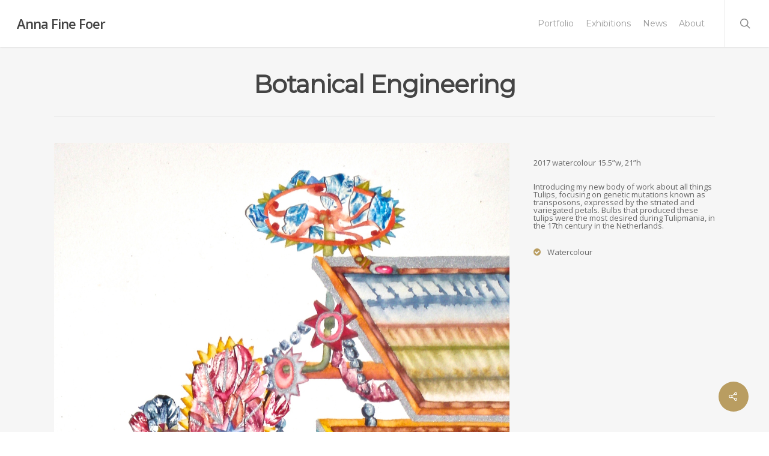

--- FILE ---
content_type: text/html; charset=UTF-8
request_url: https://www.annafineart.com/portfolio/botanical-engineering/
body_size: 10573
content:
<!DOCTYPE html>

<html lang="en-US" class="no-js">
<head>
	
	<meta charset="UTF-8">
	
	<meta name="viewport" content="width=device-width, initial-scale=1, maximum-scale=1, user-scalable=0" /><title>Botanical Engineering &#8211; Anna Fine Foer</title>
<meta name='robots' content='max-image-preview:large' />
	<style>img:is([sizes="auto" i], [sizes^="auto," i]) { contain-intrinsic-size: 3000px 1500px }</style>
	<link rel='dns-prefetch' href='//www.annafineart.com' />
<link rel='dns-prefetch' href='//secure.gravatar.com' />
<link rel='dns-prefetch' href='//stats.wp.com' />
<link rel='dns-prefetch' href='//fonts.googleapis.com' />
<link rel='dns-prefetch' href='//v0.wordpress.com' />
<link rel='dns-prefetch' href='//jetpack.wordpress.com' />
<link rel='dns-prefetch' href='//s0.wp.com' />
<link rel='dns-prefetch' href='//public-api.wordpress.com' />
<link rel='dns-prefetch' href='//0.gravatar.com' />
<link rel='dns-prefetch' href='//1.gravatar.com' />
<link rel='dns-prefetch' href='//2.gravatar.com' />
<link rel='preconnect' href='//i0.wp.com' />
<link rel="alternate" type="application/rss+xml" title="Anna Fine Foer &raquo; Feed" href="https://www.annafineart.com/feed/" />
<link rel="alternate" type="application/rss+xml" title="Anna Fine Foer &raquo; Comments Feed" href="https://www.annafineart.com/comments/feed/" />

<link rel='stylesheet' id='all-css-8bcb61796d3e0501968627ebb3dccb4c' href='https://www.annafineart.com/wp-content/boost-cache/static/778a762d47.min.css' type='text/css' media='all' />
<style id='salient-social-inline-css'>

  .sharing-default-minimal .nectar-love.loved,
  body .nectar-social[data-color-override="override"].fixed > a:before, 
  body .nectar-social[data-color-override="override"].fixed .nectar-social-inner a,
  .sharing-default-minimal .nectar-social[data-color-override="override"] .nectar-social-inner a:hover {
    background-color: #b99d61;
  }
  .nectar-social.hover .nectar-love.loved,
  .nectar-social.hover > .nectar-love-button a:hover,
  .nectar-social[data-color-override="override"].hover > div a:hover,
  #single-below-header .nectar-social[data-color-override="override"].hover > div a:hover,
  .nectar-social[data-color-override="override"].hover .share-btn:hover,
  .sharing-default-minimal .nectar-social[data-color-override="override"] .nectar-social-inner a {
    border-color: #b99d61;
  }
  #single-below-header .nectar-social.hover .nectar-love.loved i,
  #single-below-header .nectar-social.hover[data-color-override="override"] a:hover,
  #single-below-header .nectar-social.hover[data-color-override="override"] a:hover i,
  #single-below-header .nectar-social.hover .nectar-love-button a:hover i,
  .nectar-love:hover i,
  .hover .nectar-love:hover .total_loves,
  .nectar-love.loved i,
  .nectar-social.hover .nectar-love.loved .total_loves,
  .nectar-social.hover .share-btn:hover, 
  .nectar-social[data-color-override="override"].hover .nectar-social-inner a:hover,
  .nectar-social[data-color-override="override"].hover > div:hover span,
  .sharing-default-minimal .nectar-social[data-color-override="override"] .nectar-social-inner a:not(:hover) i,
  .sharing-default-minimal .nectar-social[data-color-override="override"] .nectar-social-inner a:not(:hover) {
    color: #b99d61;
  }
</style>
<style id='dynamic-css-inline-css'>
#header-space{background-color:#ffffff}@media only screen and (min-width:1000px){body #ajax-content-wrap.no-scroll{min-height:calc(100vh - 78px);height:calc(100vh - 78px)!important;}}@media only screen and (min-width:1000px){#page-header-wrap.fullscreen-header,#page-header-wrap.fullscreen-header #page-header-bg,html:not(.nectar-box-roll-loaded) .nectar-box-roll > #page-header-bg.fullscreen-header,.nectar_fullscreen_zoom_recent_projects,#nectar_fullscreen_rows:not(.afterLoaded) > div{height:calc(100vh - 77px);}.wpb_row.vc_row-o-full-height.top-level,.wpb_row.vc_row-o-full-height.top-level > .col.span_12{min-height:calc(100vh - 77px);}html:not(.nectar-box-roll-loaded) .nectar-box-roll > #page-header-bg.fullscreen-header{top:78px;}.nectar-slider-wrap[data-fullscreen="true"]:not(.loaded),.nectar-slider-wrap[data-fullscreen="true"]:not(.loaded) .swiper-container{height:calc(100vh - 76px)!important;}.admin-bar .nectar-slider-wrap[data-fullscreen="true"]:not(.loaded),.admin-bar .nectar-slider-wrap[data-fullscreen="true"]:not(.loaded) .swiper-container{height:calc(100vh - 76px - 32px)!important;}}#nectar_fullscreen_rows{background-color:;}
</style>
<style id='wp-emoji-styles-inline-css'>

	img.wp-smiley, img.emoji {
		display: inline !important;
		border: none !important;
		box-shadow: none !important;
		height: 1em !important;
		width: 1em !important;
		margin: 0 0.07em !important;
		vertical-align: -0.1em !important;
		background: none !important;
		padding: 0 !important;
	}
</style>
<style id='classic-theme-styles-inline-css'>
/*! This file is auto-generated */
.wp-block-button__link{color:#fff;background-color:#32373c;border-radius:9999px;box-shadow:none;text-decoration:none;padding:calc(.667em + 2px) calc(1.333em + 2px);font-size:1.125em}.wp-block-file__button{background:#32373c;color:#fff;text-decoration:none}
</style>
<style id='jetpack-sharing-buttons-style-inline-css'>
.jetpack-sharing-buttons__services-list{display:flex;flex-direction:row;flex-wrap:wrap;gap:0;list-style-type:none;margin:5px;padding:0}.jetpack-sharing-buttons__services-list.has-small-icon-size{font-size:12px}.jetpack-sharing-buttons__services-list.has-normal-icon-size{font-size:16px}.jetpack-sharing-buttons__services-list.has-large-icon-size{font-size:24px}.jetpack-sharing-buttons__services-list.has-huge-icon-size{font-size:36px}@media print{.jetpack-sharing-buttons__services-list{display:none!important}}.editor-styles-wrapper .wp-block-jetpack-sharing-buttons{gap:0;padding-inline-start:0}ul.jetpack-sharing-buttons__services-list.has-background{padding:1.25em 2.375em}
</style>
<style id='global-styles-inline-css'>
:root{--wp--preset--aspect-ratio--square: 1;--wp--preset--aspect-ratio--4-3: 4/3;--wp--preset--aspect-ratio--3-4: 3/4;--wp--preset--aspect-ratio--3-2: 3/2;--wp--preset--aspect-ratio--2-3: 2/3;--wp--preset--aspect-ratio--16-9: 16/9;--wp--preset--aspect-ratio--9-16: 9/16;--wp--preset--color--black: #000000;--wp--preset--color--cyan-bluish-gray: #abb8c3;--wp--preset--color--white: #ffffff;--wp--preset--color--pale-pink: #f78da7;--wp--preset--color--vivid-red: #cf2e2e;--wp--preset--color--luminous-vivid-orange: #ff6900;--wp--preset--color--luminous-vivid-amber: #fcb900;--wp--preset--color--light-green-cyan: #7bdcb5;--wp--preset--color--vivid-green-cyan: #00d084;--wp--preset--color--pale-cyan-blue: #8ed1fc;--wp--preset--color--vivid-cyan-blue: #0693e3;--wp--preset--color--vivid-purple: #9b51e0;--wp--preset--gradient--vivid-cyan-blue-to-vivid-purple: linear-gradient(135deg,rgba(6,147,227,1) 0%,rgb(155,81,224) 100%);--wp--preset--gradient--light-green-cyan-to-vivid-green-cyan: linear-gradient(135deg,rgb(122,220,180) 0%,rgb(0,208,130) 100%);--wp--preset--gradient--luminous-vivid-amber-to-luminous-vivid-orange: linear-gradient(135deg,rgba(252,185,0,1) 0%,rgba(255,105,0,1) 100%);--wp--preset--gradient--luminous-vivid-orange-to-vivid-red: linear-gradient(135deg,rgba(255,105,0,1) 0%,rgb(207,46,46) 100%);--wp--preset--gradient--very-light-gray-to-cyan-bluish-gray: linear-gradient(135deg,rgb(238,238,238) 0%,rgb(169,184,195) 100%);--wp--preset--gradient--cool-to-warm-spectrum: linear-gradient(135deg,rgb(74,234,220) 0%,rgb(151,120,209) 20%,rgb(207,42,186) 40%,rgb(238,44,130) 60%,rgb(251,105,98) 80%,rgb(254,248,76) 100%);--wp--preset--gradient--blush-light-purple: linear-gradient(135deg,rgb(255,206,236) 0%,rgb(152,150,240) 100%);--wp--preset--gradient--blush-bordeaux: linear-gradient(135deg,rgb(254,205,165) 0%,rgb(254,45,45) 50%,rgb(107,0,62) 100%);--wp--preset--gradient--luminous-dusk: linear-gradient(135deg,rgb(255,203,112) 0%,rgb(199,81,192) 50%,rgb(65,88,208) 100%);--wp--preset--gradient--pale-ocean: linear-gradient(135deg,rgb(255,245,203) 0%,rgb(182,227,212) 50%,rgb(51,167,181) 100%);--wp--preset--gradient--electric-grass: linear-gradient(135deg,rgb(202,248,128) 0%,rgb(113,206,126) 100%);--wp--preset--gradient--midnight: linear-gradient(135deg,rgb(2,3,129) 0%,rgb(40,116,252) 100%);--wp--preset--font-size--small: 13px;--wp--preset--font-size--medium: 20px;--wp--preset--font-size--large: 36px;--wp--preset--font-size--x-large: 42px;--wp--preset--spacing--20: 0.44rem;--wp--preset--spacing--30: 0.67rem;--wp--preset--spacing--40: 1rem;--wp--preset--spacing--50: 1.5rem;--wp--preset--spacing--60: 2.25rem;--wp--preset--spacing--70: 3.38rem;--wp--preset--spacing--80: 5.06rem;--wp--preset--shadow--natural: 6px 6px 9px rgba(0, 0, 0, 0.2);--wp--preset--shadow--deep: 12px 12px 50px rgba(0, 0, 0, 0.4);--wp--preset--shadow--sharp: 6px 6px 0px rgba(0, 0, 0, 0.2);--wp--preset--shadow--outlined: 6px 6px 0px -3px rgba(255, 255, 255, 1), 6px 6px rgba(0, 0, 0, 1);--wp--preset--shadow--crisp: 6px 6px 0px rgba(0, 0, 0, 1);}:where(.is-layout-flex){gap: 0.5em;}:where(.is-layout-grid){gap: 0.5em;}body .is-layout-flex{display: flex;}.is-layout-flex{flex-wrap: wrap;align-items: center;}.is-layout-flex > :is(*, div){margin: 0;}body .is-layout-grid{display: grid;}.is-layout-grid > :is(*, div){margin: 0;}:where(.wp-block-columns.is-layout-flex){gap: 2em;}:where(.wp-block-columns.is-layout-grid){gap: 2em;}:where(.wp-block-post-template.is-layout-flex){gap: 1.25em;}:where(.wp-block-post-template.is-layout-grid){gap: 1.25em;}.has-black-color{color: var(--wp--preset--color--black) !important;}.has-cyan-bluish-gray-color{color: var(--wp--preset--color--cyan-bluish-gray) !important;}.has-white-color{color: var(--wp--preset--color--white) !important;}.has-pale-pink-color{color: var(--wp--preset--color--pale-pink) !important;}.has-vivid-red-color{color: var(--wp--preset--color--vivid-red) !important;}.has-luminous-vivid-orange-color{color: var(--wp--preset--color--luminous-vivid-orange) !important;}.has-luminous-vivid-amber-color{color: var(--wp--preset--color--luminous-vivid-amber) !important;}.has-light-green-cyan-color{color: var(--wp--preset--color--light-green-cyan) !important;}.has-vivid-green-cyan-color{color: var(--wp--preset--color--vivid-green-cyan) !important;}.has-pale-cyan-blue-color{color: var(--wp--preset--color--pale-cyan-blue) !important;}.has-vivid-cyan-blue-color{color: var(--wp--preset--color--vivid-cyan-blue) !important;}.has-vivid-purple-color{color: var(--wp--preset--color--vivid-purple) !important;}.has-black-background-color{background-color: var(--wp--preset--color--black) !important;}.has-cyan-bluish-gray-background-color{background-color: var(--wp--preset--color--cyan-bluish-gray) !important;}.has-white-background-color{background-color: var(--wp--preset--color--white) !important;}.has-pale-pink-background-color{background-color: var(--wp--preset--color--pale-pink) !important;}.has-vivid-red-background-color{background-color: var(--wp--preset--color--vivid-red) !important;}.has-luminous-vivid-orange-background-color{background-color: var(--wp--preset--color--luminous-vivid-orange) !important;}.has-luminous-vivid-amber-background-color{background-color: var(--wp--preset--color--luminous-vivid-amber) !important;}.has-light-green-cyan-background-color{background-color: var(--wp--preset--color--light-green-cyan) !important;}.has-vivid-green-cyan-background-color{background-color: var(--wp--preset--color--vivid-green-cyan) !important;}.has-pale-cyan-blue-background-color{background-color: var(--wp--preset--color--pale-cyan-blue) !important;}.has-vivid-cyan-blue-background-color{background-color: var(--wp--preset--color--vivid-cyan-blue) !important;}.has-vivid-purple-background-color{background-color: var(--wp--preset--color--vivid-purple) !important;}.has-black-border-color{border-color: var(--wp--preset--color--black) !important;}.has-cyan-bluish-gray-border-color{border-color: var(--wp--preset--color--cyan-bluish-gray) !important;}.has-white-border-color{border-color: var(--wp--preset--color--white) !important;}.has-pale-pink-border-color{border-color: var(--wp--preset--color--pale-pink) !important;}.has-vivid-red-border-color{border-color: var(--wp--preset--color--vivid-red) !important;}.has-luminous-vivid-orange-border-color{border-color: var(--wp--preset--color--luminous-vivid-orange) !important;}.has-luminous-vivid-amber-border-color{border-color: var(--wp--preset--color--luminous-vivid-amber) !important;}.has-light-green-cyan-border-color{border-color: var(--wp--preset--color--light-green-cyan) !important;}.has-vivid-green-cyan-border-color{border-color: var(--wp--preset--color--vivid-green-cyan) !important;}.has-pale-cyan-blue-border-color{border-color: var(--wp--preset--color--pale-cyan-blue) !important;}.has-vivid-cyan-blue-border-color{border-color: var(--wp--preset--color--vivid-cyan-blue) !important;}.has-vivid-purple-border-color{border-color: var(--wp--preset--color--vivid-purple) !important;}.has-vivid-cyan-blue-to-vivid-purple-gradient-background{background: var(--wp--preset--gradient--vivid-cyan-blue-to-vivid-purple) !important;}.has-light-green-cyan-to-vivid-green-cyan-gradient-background{background: var(--wp--preset--gradient--light-green-cyan-to-vivid-green-cyan) !important;}.has-luminous-vivid-amber-to-luminous-vivid-orange-gradient-background{background: var(--wp--preset--gradient--luminous-vivid-amber-to-luminous-vivid-orange) !important;}.has-luminous-vivid-orange-to-vivid-red-gradient-background{background: var(--wp--preset--gradient--luminous-vivid-orange-to-vivid-red) !important;}.has-very-light-gray-to-cyan-bluish-gray-gradient-background{background: var(--wp--preset--gradient--very-light-gray-to-cyan-bluish-gray) !important;}.has-cool-to-warm-spectrum-gradient-background{background: var(--wp--preset--gradient--cool-to-warm-spectrum) !important;}.has-blush-light-purple-gradient-background{background: var(--wp--preset--gradient--blush-light-purple) !important;}.has-blush-bordeaux-gradient-background{background: var(--wp--preset--gradient--blush-bordeaux) !important;}.has-luminous-dusk-gradient-background{background: var(--wp--preset--gradient--luminous-dusk) !important;}.has-pale-ocean-gradient-background{background: var(--wp--preset--gradient--pale-ocean) !important;}.has-electric-grass-gradient-background{background: var(--wp--preset--gradient--electric-grass) !important;}.has-midnight-gradient-background{background: var(--wp--preset--gradient--midnight) !important;}.has-small-font-size{font-size: var(--wp--preset--font-size--small) !important;}.has-medium-font-size{font-size: var(--wp--preset--font-size--medium) !important;}.has-large-font-size{font-size: var(--wp--preset--font-size--large) !important;}.has-x-large-font-size{font-size: var(--wp--preset--font-size--x-large) !important;}
:where(.wp-block-post-template.is-layout-flex){gap: 1.25em;}:where(.wp-block-post-template.is-layout-grid){gap: 1.25em;}
:where(.wp-block-columns.is-layout-flex){gap: 2em;}:where(.wp-block-columns.is-layout-grid){gap: 2em;}
:root :where(.wp-block-pullquote){font-size: 1.5em;line-height: 1.6;}
</style>
<link rel='stylesheet' id='nectar_default_font_open_sans-css' href='https://fonts.googleapis.com/css?family=Open+Sans%3A300%2C400%2C600%2C700&#038;subset=latin%2Clatin-ext' media='all' />
<link rel='stylesheet' id='redux-google-fonts-salient_redux-css' href='https://fonts.googleapis.com/css?family=Montserrat%7COpen+Sans%7CMerriweather%3A400&#038;subset=latin&#038;ver=1594143995' media='all' />



<link rel="https://api.w.org/" href="https://www.annafineart.com/wp-json/" /><link rel="EditURI" type="application/rsd+xml" title="RSD" href="https://www.annafineart.com/xmlrpc.php?rsd" />
<meta name="generator" content="WordPress 6.8.3" />
<link rel="canonical" href="https://www.annafineart.com/portfolio/botanical-engineering/" />
<link rel="alternate" title="oEmbed (JSON)" type="application/json+oembed" href="https://www.annafineart.com/wp-json/oembed/1.0/embed?url=https%3A%2F%2Fwww.annafineart.com%2Fportfolio%2Fbotanical-engineering%2F" />
<link rel="alternate" title="oEmbed (XML)" type="text/xml+oembed" href="https://www.annafineart.com/wp-json/oembed/1.0/embed?url=https%3A%2F%2Fwww.annafineart.com%2Fportfolio%2Fbotanical-engineering%2F&#038;format=xml" />
	<style>img#wpstats{display:none}</style>
		<meta name="generator" content="Powered by WPBakery Page Builder - drag and drop page builder for WordPress."/>

<!-- Jetpack Open Graph Tags -->
<meta property="og:type" content="article" />
<meta property="og:title" content="Botanical Engineering" />
<meta property="og:url" content="https://www.annafineart.com/portfolio/botanical-engineering/" />
<meta property="og:description" content="2017 watercolour 15.5”w, 21”h Introducing my new body of work about all things Tulips, focusing on genetic mutations known as transposons, expressed by the striated and variegated petals. Bulbs tha…" />
<meta property="article:published_time" content="2017-10-25T15:47:05+00:00" />
<meta property="article:modified_time" content="2023-02-23T14:11:39+00:00" />
<meta property="og:site_name" content="Anna Fine Foer" />
<meta property="og:image" content="https://i0.wp.com/www.annafineart.com/wp-content/uploads/2017/10/Botanical-Engineering.web_.jpg?fit=628%2C1200&#038;ssl=1" />
<meta property="og:image:width" content="628" />
<meta property="og:image:height" content="1200" />
<meta property="og:image:alt" content="" />
<meta property="og:locale" content="en_US" />
<meta name="twitter:site" content="@http://www.twitter.com/FoerAnna" />
<meta name="twitter:text:title" content="Botanical Engineering" />
<meta name="twitter:image" content="https://i0.wp.com/www.annafineart.com/wp-content/uploads/2017/10/Botanical-Engineering.web_.jpg?fit=628%2C1200&#038;ssl=1&#038;w=640" />
<meta name="twitter:card" content="summary_large_image" />

<!-- End Jetpack Open Graph Tags -->
<noscript><style> .wpb_animate_when_almost_visible { opacity: 1; }</style></noscript>	
</head>


<body class="wp-singular portfolio-template-default single single-portfolio postid-2384 wp-theme-salient ascend wpb-js-composer js-comp-ver-6.4.1 vc_responsive" data-footer-reveal="false" data-footer-reveal-shadow="none" data-header-format="default" data-body-border="off" data-boxed-style="" data-header-breakpoint="1000" data-dropdown-style="minimal" data-cae="linear" data-cad="650" data-megamenu-width="contained" data-aie="none" data-ls="magnific" data-apte="standard" data-hhun="0" data-fancy-form-rcs="default" data-form-style="default" data-form-submit="regular" data-is="minimal" data-button-style="default" data-user-account-button="false" data-flex-cols="true" data-col-gap="default" data-header-inherit-rc="false" data-header-search="true" data-animated-anchors="true" data-ajax-transitions="false" data-full-width-header="true" data-slide-out-widget-area="true" data-slide-out-widget-area-style="slide-out-from-right" data-user-set-ocm="off" data-loading-animation="none" data-bg-header="false" data-responsive="1" data-ext-responsive="true" data-header-resize="1" data-header-color="light" data-cart="false" data-remove-m-parallax="" data-remove-m-video-bgs="" data-m-animate="0" data-force-header-trans-color="light" data-smooth-scrolling="0" data-permanent-transparent="false" >
	
		
	<div id="header-space"  data-header-mobile-fixed='1'></div> 
	
		
	<div id="header-outer" data-has-menu="true" data-has-buttons="yes" data-header-button_style="default" data-using-pr-menu="false" data-mobile-fixed="1" data-ptnm="false" data-lhe="default" data-user-set-bg="#ffffff" data-format="default" data-permanent-transparent="false" data-megamenu-rt="0" data-remove-fixed="0" data-header-resize="1" data-cart="false" data-transparency-option="" data-box-shadow="small" data-shrink-num="6" data-using-secondary="0" data-using-logo="0" data-logo-height="30" data-m-logo-height="24" data-padding="28" data-full-width="true" data-condense="false" >
		
		
<header id="top">
	<div class="container">
		<div class="row">
			<div class="col span_3">
				<a id="logo" href="https://www.annafineart.com" data-supplied-ml-starting-dark="false" data-supplied-ml-starting="false" data-supplied-ml="false" class="no-image">
					Anna Fine Foer 
				</a>
				
							</div><!--/span_3-->
			
			<div class="col span_9 col_last">
									<a class="mobile-search" href="#searchbox"><span class="nectar-icon icon-salient-search" aria-hidden="true"></span></a>
										<div class="slide-out-widget-area-toggle mobile-icon slide-out-from-right" data-custom-color="false" data-icon-animation="simple-transform">
						<div> <a href="#sidewidgetarea" aria-label="Navigation Menu" aria-expanded="false" class="closed">
							<span aria-hidden="true"> <i class="lines-button x2"> <i class="lines"></i> </i> </span>
						</a></div> 
					</div>
								
									
					<nav>
						
						<ul class="sf-menu">	
							<li id="menu-item-1062" class="menu-item menu-item-type-post_type menu-item-object-page menu-item-1062"><a href="https://www.annafineart.com/art/">Portfolio</a></li>
<li id="menu-item-881" class="menu-item menu-item-type-post_type menu-item-object-page menu-item-881"><a href="https://www.annafineart.com/exhibitions/">Exhibitions</a></li>
<li id="menu-item-2897" class="menu-item menu-item-type-post_type menu-item-object-page menu-item-2897"><a href="https://www.annafineart.com/news-2/">News</a></li>
<li id="menu-item-852" class="menu-item menu-item-type-post_type menu-item-object-page menu-item-has-children menu-item-852"><a href="https://www.annafineart.com/about-anna/">About</a>
<ul class="sub-menu">
	<li id="menu-item-880" class="menu-item menu-item-type-post_type menu-item-object-page menu-item-880"><a href="https://www.annafineart.com/press/">Press</a></li>
	<li id="menu-item-1161" class="menu-item menu-item-type-post_type menu-item-object-page menu-item-1161"><a href="https://www.annafineart.com/contact-annaannafineart-com/">Contact:</a></li>
</ul>
</li>
						</ul>
						

													<ul class="buttons sf-menu" data-user-set-ocm="off">
								
								<li id="search-btn"><div><a href="#searchbox"><span class="icon-salient-search" aria-hidden="true"></span></a></div> </li>								
							</ul>
												
					</nav>
					
										
				</div><!--/span_9-->
				
								
			</div><!--/row-->
					</div><!--/container-->
	</header>
		
	</div>
	
	
<div id="search-outer" class="nectar">
	<div id="search">
		<div class="container">
			 <div id="search-box">
				 <div class="inner-wrap">
					 <div class="col span_12">
						  <form role="search" action="https://www.annafineart.com/" method="GET">
															<input type="text" name="s" id="s" value="Start Typing..." data-placeholder="Start Typing..." />
															
												</form>
					</div><!--/span_12-->
				</div><!--/inner-wrap-->
			 </div><!--/search-box-->
			 <div id="close"><a href="#">
				<span class="icon-salient-x" aria-hidden="true"></span>				 </a></div>
		 </div><!--/container-->
	</div><!--/search-->
</div><!--/search-outer-->
	
	<div id="ajax-content-wrap">
		
		
<div id="regular_portfolio"  data-featured-img="https://i0.wp.com/www.annafineart.com/wp-content/uploads/2017/10/Botanical-Engineering.web_.jpg?fit=1280%2C2445&amp;ssl=1">
			
					
				<div class="row project-title">
					<div class="container">
						<div class="title-wrap">
						<div class="col span_12 section-title no-date ">
							
							<h1>Botanical Engineering</h1>
							
												 
						</div> 
					</div>
				</div> 
			</div><!--/row-->
			
				
	<div class="container-wrap" data-nav-pos="after_project" data-rm-header="false">
		
		<div class="container main-content"> 
			
						
			<div class="row  ">
				
				
<div class="post-area col span_9">
  
	<img width="1280" height="2445" src="https://i0.wp.com/www.annafineart.com/wp-content/uploads/2017/10/Botanical-Engineering.web_.jpg?fit=1280%2C2445&amp;ssl=1" class="attachment-full size-full wp-post-image" alt="" title="" decoding="async" fetchpriority="high" srcset="https://i0.wp.com/www.annafineart.com/wp-content/uploads/2017/10/Botanical-Engineering.web_.jpg?w=1280&amp;ssl=1 1280w, https://i0.wp.com/www.annafineart.com/wp-content/uploads/2017/10/Botanical-Engineering.web_.jpg?resize=254%2C486&amp;ssl=1 254w, https://i0.wp.com/www.annafineart.com/wp-content/uploads/2017/10/Botanical-Engineering.web_.jpg?resize=509%2C972&amp;ssl=1 509w, https://i0.wp.com/www.annafineart.com/wp-content/uploads/2017/10/Botanical-Engineering.web_.jpg?resize=768%2C1467&amp;ssl=1 768w, https://i0.wp.com/www.annafineart.com/wp-content/uploads/2017/10/Botanical-Engineering.web_.jpg?resize=339%2C648&amp;ssl=1 339w" sizes="(max-width: 1280px) 100vw, 1280px" data-attachment-id="2382" data-permalink="https://www.annafineart.com/portfolio/botanical-engineering/olympus-digital-camera-55/" data-orig-file="https://i0.wp.com/www.annafineart.com/wp-content/uploads/2017/10/Botanical-Engineering.web_.jpg?fit=1280%2C2445&amp;ssl=1" data-orig-size="1280,2445" data-comments-opened="0" data-image-meta="{&quot;aperture&quot;:&quot;6.3&quot;,&quot;credit&quot;:&quot;&quot;,&quot;camera&quot;:&quot;uT6000,ST6000&quot;,&quot;caption&quot;:&quot;OLYMPUS DIGITAL CAMERA&quot;,&quot;created_timestamp&quot;:&quot;1230764400&quot;,&quot;copyright&quot;:&quot;&quot;,&quot;focal_length&quot;:&quot;10.34&quot;,&quot;iso&quot;:&quot;50&quot;,&quot;shutter_speed&quot;:&quot;0.002&quot;,&quot;title&quot;:&quot;OLYMPUS DIGITAL CAMERA&quot;,&quot;orientation&quot;:&quot;1&quot;}" data-image-title="Botanical Engineering" data-image-description="" data-image-caption="" data-medium-file="https://i0.wp.com/www.annafineart.com/wp-content/uploads/2017/10/Botanical-Engineering.web_.jpg?fit=509%2C972&amp;ssl=1" data-large-file="https://i0.wp.com/www.annafineart.com/wp-content/uploads/2017/10/Botanical-Engineering.web_.jpg?fit=339%2C648&amp;ssl=1" />  
	  
  
</div><!--/post-area-->

<div id="sidebar" class="col span_3 col_last" data-follow-on-scroll="1">
		
  <div id="sidebar-inner">
	
	<div id="project-meta">

		<ul class="project-sharing" data-sharing-style="fixed"> 

			  </ul><!--sharing-->

	  <div class="clear"></div>
	</div><!--project-meta-->
	
	<p>2017 watercolour 15.5”w, 21”h</p>
<p>Introducing my new body of work about all things Tulips, focusing on genetic mutations known as transposons, expressed by the striated and variegated petals. Bulbs that produced these tulips were the most desired during Tulipmania, in the 17th century in the Netherlands.</p>

<div id='jp-relatedposts' class='jp-relatedposts' >
	<h3 class="jp-relatedposts-headline"><em>Related</em></h3>
</div>	  <ul class="project-attrs checks">
		<li>Watercolour</li>	  </ul>
	  

  </div>
  
</div><!--/sidebar-->				
			</div>


			  

		</div><!--/container-->

		<div class="bottom_controls"> <div class="container">				<div id="portfolio-nav">
											<ul>
							<li id="all-items"><a href="https://www.annafineart.com/art" title="Back to all projects"><i class="icon-salient-back-to-all"></i></a></li>  
						</ul>
					
					<ul class="controls">    
				   						<li id="prev-link"><a href="https://www.annafineart.com/portfolio/garden-of-quantum-delights/" rel="next"><i class="fa fa-angle-left"></i><span>Previous Project</span></a></li>
						<li id="next-link"><a href="https://www.annafineart.com/portfolio/broad-street-meets-bauhaus/" rel="prev"><span>Next Project</span><i class="fa fa-angle-right"></i></a></li> 
							   
					                             
				</ul>
				
			</div>
				
			</div></div>
	
	</div><!--/container-wrap-->

</div><!--/if portfolio fullwidth-->


<div class="nectar-social fixed" data-position="" data-rm-love="0" data-color-override="override"><a href="#"><i class="icon-default-style steadysets-icon-share"></i></a><div class="nectar-social-inner"><a class='facebook-share nectar-sharing' href='#' title='Share this'> <i class='fa fa-facebook'></i> <span class='social-text'>Share</span> </a><a class='twitter-share nectar-sharing' href='#' title='Tweet this'> <i class='fa fa-twitter'></i> <span class='social-text'>Tweet</span> </a><a class='linkedin-share nectar-sharing' href='#' title='Share this'> <i class='fa fa-linkedin'></i> <span class='social-text'>Share</span> </a><a class='pinterest-share nectar-sharing' href='#' title='Pin this'> <i class='fa fa-pinterest'></i> <span class='social-text'>Pin</span> </a></div></div>
<div id="footer-outer" data-midnight="light" data-cols="3" data-custom-color="false" data-disable-copyright="false" data-matching-section-color="true" data-copyright-line="false" data-using-bg-img="false" data-bg-img-overlay="0.8" data-full-width="false" data-using-widget-area="true" data-link-hover="default">
	
	
<div id="call-to-action">
	<div class="container">
		  <div class="triangle"></div>
		  <span> Connect with the artist </span>
		  <a class="nectar-button 
		  regular-button accent-color" data-color-override="false" href="https://www.annafineart.com/contact">
		  Contact Anna		</a>
	</div>
</div>

		
	<div id="footer-widgets" data-has-widgets="true" data-cols="3">
		
		<div class="container">
			
						
			<div class="row">
				
								
				<div class="col span_4">
					<!-- Footer widget area 1 -->
					<div id="nav_menu-4" class="widget widget_nav_menu"><h4>Navigation</h4><div class="menu-secondary-menu-container"><ul id="menu-secondary-menu" class="menu"><li id="menu-item-1656" class="menu-item menu-item-type-post_type menu-item-object-page menu-item-home menu-item-1656"><a href="https://www.annafineart.com/">Home</a></li>
<li id="menu-item-1654" class="menu-item menu-item-type-post_type menu-item-object-page menu-item-1654"><a href="https://www.annafineart.com/art/">Portfolio</a></li>
<li id="menu-item-1663" class="menu-item menu-item-type-custom menu-item-object-custom menu-item-has-children menu-item-1663"><a>Commissions and Prints</a>
<ul class="sub-menu">
	<li id="menu-item-1658" class="menu-item menu-item-type-post_type menu-item-object-page menu-item-1658"><a href="https://www.annafineart.com/ketubot/">Ketubot</a></li>
	<li id="menu-item-1653" class="menu-item menu-item-type-post_type menu-item-object-page menu-item-1653"><a href="https://www.annafineart.com/torah-inspired/">Torah Inspired</a></li>
	<li id="menu-item-1657" class="menu-item menu-item-type-post_type menu-item-object-page menu-item-1657"><a href="https://www.annafineart.com/limited-edition-prints/">Limited Edition Prints</a></li>
</ul>
</li>
<li id="menu-item-1662" class="menu-item menu-item-type-post_type menu-item-object-page menu-item-has-children menu-item-1662"><a href="https://www.annafineart.com/about-anna/">About Anna</a>
<ul class="sub-menu">
	<li id="menu-item-1659" class="menu-item menu-item-type-post_type menu-item-object-page menu-item-1659"><a href="https://www.annafineart.com/press/">Press</a></li>
	<li id="menu-item-1660" class="menu-item menu-item-type-post_type menu-item-object-page menu-item-1660"><a href="https://www.annafineart.com/exhibitions/">Exhibitions</a></li>
</ul>
</li>
<li id="menu-item-1661" class="menu-item menu-item-type-post_type menu-item-object-page current_page_parent menu-item-1661"><a href="https://www.annafineart.com/news/">Anna&#8217;s Blog</a></li>
<li id="menu-item-1655" class="menu-item menu-item-type-post_type menu-item-object-page menu-item-1655"><a href="https://www.annafineart.com/contact-annaannafineart-com/">Contact:</a></li>
</ul></div></div>					</div><!--/span_3-->
					
											
						<div class="col span_4">
							<!-- Footer widget area 2 -->
							
		<div id="recent-posts-4" class="widget widget_recent_entries">
		<h4>Recent News</h4>
		<ul>
											<li>
					<a href="https://www.annafineart.com/2014-2/">Visions of Place Exhibition Review</a>
									</li>
											<li>
					<a href="https://www.annafineart.com/visions-of-place-lecture-art-in-israel-between-modernism-and-zionism-in-light-of-what-came-before-and-after-along-the-tel-aviv-shore/">Art in Israel Between Modernism and Zionism, In Light of What Came Before and After Along the Tel-Aviv Shore</a>
									</li>
											<li>
					<a href="https://www.annafineart.com/house-without-a-home/">House Without a Home</a>
									</li>
											<li>
					<a href="https://www.annafineart.com/art-the-science/">Art the  Science</a>
									</li>
											<li>
					<a href="https://www.annafineart.com/art-promotion/">Art Promotion: to Post or Not to Post</a>
									</li>
					</ul>

		</div>								
							</div><!--/span_3-->
							
												
						
													<div class="col span_4">
								<!-- Footer widget area 3 -->
											<div id="recent-projects-3" class="widget recent_projects_widget">			<h4>Recent Work</h4>			<div>
					
					
				<a href="https://www.annafineart.com/portfolio/finedme/" data-custom-grid-item="off" title="Finedme ©">
					<img width="100" height="100" src="https://i0.wp.com/www.annafineart.com/wp-content/uploads/2025/09/finedme-wewb.jpeg?resize=100%2C100&amp;ssl=1" class="attachment-portfolio-widget size-portfolio-widget wp-post-image" alt="" decoding="async" loading="lazy" srcset="https://i0.wp.com/www.annafineart.com/wp-content/uploads/2025/09/finedme-wewb.jpeg?resize=100%2C100&amp;ssl=1 100w, https://i0.wp.com/www.annafineart.com/wp-content/uploads/2025/09/finedme-wewb.jpeg?resize=140%2C140&amp;ssl=1 140w, https://i0.wp.com/www.annafineart.com/wp-content/uploads/2025/09/finedme-wewb.jpeg?resize=500%2C500&amp;ssl=1 500w, https://i0.wp.com/www.annafineart.com/wp-content/uploads/2025/09/finedme-wewb.jpeg?resize=350%2C350&amp;ssl=1 350w, https://i0.wp.com/www.annafineart.com/wp-content/uploads/2025/09/finedme-wewb.jpeg?resize=1000%2C1000&amp;ssl=1 1000w, https://i0.wp.com/www.annafineart.com/wp-content/uploads/2025/09/finedme-wewb.jpeg?resize=800%2C800&amp;ssl=1 800w, https://i0.wp.com/www.annafineart.com/wp-content/uploads/2025/09/finedme-wewb.jpeg?zoom=2&amp;resize=100%2C100&amp;ssl=1 200w, https://i0.wp.com/www.annafineart.com/wp-content/uploads/2025/09/finedme-wewb.jpeg?zoom=3&amp;resize=100%2C100&amp;ssl=1 300w" sizes="auto, (max-width: 100px) 100vw, 100px" data-attachment-id="3657" data-permalink="https://www.annafineart.com/finedme-wewb/" data-orig-file="https://i0.wp.com/www.annafineart.com/wp-content/uploads/2025/09/finedme-wewb.jpeg?fit=1168%2C1280&amp;ssl=1" data-orig-size="1168,1280" data-comments-opened="0" data-image-meta="{&quot;aperture&quot;:&quot;1.6&quot;,&quot;credit&quot;:&quot;&quot;,&quot;camera&quot;:&quot;iPhone 15 Plus&quot;,&quot;caption&quot;:&quot;&quot;,&quot;created_timestamp&quot;:&quot;1757676616&quot;,&quot;copyright&quot;:&quot;&quot;,&quot;focal_length&quot;:&quot;5.96&quot;,&quot;iso&quot;:&quot;64&quot;,&quot;shutter_speed&quot;:&quot;0.016666666666667&quot;,&quot;title&quot;:&quot;&quot;,&quot;orientation&quot;:&quot;1&quot;}" data-image-title="finedme" data-image-description="" data-image-caption="" data-medium-file="https://i0.wp.com/www.annafineart.com/wp-content/uploads/2025/09/finedme-wewb.jpeg?fit=648%2C710&amp;ssl=1" data-large-file="https://i0.wp.com/www.annafineart.com/wp-content/uploads/2025/09/finedme-wewb.jpeg?fit=591%2C648&amp;ssl=1" />					
				</a> 
					
					
				<a href="https://www.annafineart.com/portfolio/misalignment/" data-custom-grid-item="off" title="Misalignment">
					<img width="100" height="100" src="https://i0.wp.com/www.annafineart.com/wp-content/uploads/2025/09/Misalignment-web.jpeg?resize=100%2C100&amp;ssl=1" class="attachment-portfolio-widget size-portfolio-widget wp-post-image" alt="" decoding="async" loading="lazy" srcset="https://i0.wp.com/www.annafineart.com/wp-content/uploads/2025/09/Misalignment-web.jpeg?resize=100%2C100&amp;ssl=1 100w, https://i0.wp.com/www.annafineart.com/wp-content/uploads/2025/09/Misalignment-web.jpeg?resize=140%2C140&amp;ssl=1 140w, https://i0.wp.com/www.annafineart.com/wp-content/uploads/2025/09/Misalignment-web.jpeg?resize=500%2C500&amp;ssl=1 500w, https://i0.wp.com/www.annafineart.com/wp-content/uploads/2025/09/Misalignment-web.jpeg?resize=350%2C350&amp;ssl=1 350w, https://i0.wp.com/www.annafineart.com/wp-content/uploads/2025/09/Misalignment-web.jpeg?resize=1000%2C1000&amp;ssl=1 1000w, https://i0.wp.com/www.annafineart.com/wp-content/uploads/2025/09/Misalignment-web.jpeg?resize=800%2C800&amp;ssl=1 800w, https://i0.wp.com/www.annafineart.com/wp-content/uploads/2025/09/Misalignment-web.jpeg?zoom=2&amp;resize=100%2C100&amp;ssl=1 200w, https://i0.wp.com/www.annafineart.com/wp-content/uploads/2025/09/Misalignment-web.jpeg?zoom=3&amp;resize=100%2C100&amp;ssl=1 300w" sizes="auto, (max-width: 100px) 100vw, 100px" data-attachment-id="3646" data-permalink="https://www.annafineart.com/misalignment-web/" data-orig-file="https://i0.wp.com/www.annafineart.com/wp-content/uploads/2025/09/Misalignment-web.jpeg?fit=1280%2C1129&amp;ssl=1" data-orig-size="1280,1129" data-comments-opened="0" data-image-meta="{&quot;aperture&quot;:&quot;1.6&quot;,&quot;credit&quot;:&quot;&quot;,&quot;camera&quot;:&quot;iPhone 15 Plus&quot;,&quot;caption&quot;:&quot;&quot;,&quot;created_timestamp&quot;:&quot;1756644719&quot;,&quot;copyright&quot;:&quot;&quot;,&quot;focal_length&quot;:&quot;5.96&quot;,&quot;iso&quot;:&quot;125&quot;,&quot;shutter_speed&quot;:&quot;0.0125&quot;,&quot;title&quot;:&quot;&quot;,&quot;orientation&quot;:&quot;1&quot;}" data-image-title="Misalignment" data-image-description="" data-image-caption="" data-medium-file="https://i0.wp.com/www.annafineart.com/wp-content/uploads/2025/09/Misalignment-web.jpeg?fit=648%2C572&amp;ssl=1" data-large-file="https://i0.wp.com/www.annafineart.com/wp-content/uploads/2025/09/Misalignment-web.jpeg?fit=735%2C648&amp;ssl=1" />					
				</a> 
					
					
				<a href="https://www.annafineart.com/portfolio/close-circuited-sentinel/" data-custom-grid-item="off" title="Close Circuited Sentinel">
					<img width="100" height="100" src="https://i0.wp.com/www.annafineart.com/wp-content/uploads/2025/07/Close-Circuited-Sentinel-web.jpeg?resize=100%2C100&amp;ssl=1" class="attachment-portfolio-widget size-portfolio-widget wp-post-image" alt="" decoding="async" loading="lazy" srcset="https://i0.wp.com/www.annafineart.com/wp-content/uploads/2025/07/Close-Circuited-Sentinel-web.jpeg?resize=100%2C100&amp;ssl=1 100w, https://i0.wp.com/www.annafineart.com/wp-content/uploads/2025/07/Close-Circuited-Sentinel-web.jpeg?resize=140%2C140&amp;ssl=1 140w, https://i0.wp.com/www.annafineart.com/wp-content/uploads/2025/07/Close-Circuited-Sentinel-web.jpeg?resize=500%2C500&amp;ssl=1 500w, https://i0.wp.com/www.annafineart.com/wp-content/uploads/2025/07/Close-Circuited-Sentinel-web.jpeg?resize=350%2C350&amp;ssl=1 350w, https://i0.wp.com/www.annafineart.com/wp-content/uploads/2025/07/Close-Circuited-Sentinel-web.jpeg?resize=800%2C800&amp;ssl=1 800w, https://i0.wp.com/www.annafineart.com/wp-content/uploads/2025/07/Close-Circuited-Sentinel-web.jpeg?zoom=2&amp;resize=100%2C100&amp;ssl=1 200w, https://i0.wp.com/www.annafineart.com/wp-content/uploads/2025/07/Close-Circuited-Sentinel-web.jpeg?zoom=3&amp;resize=100%2C100&amp;ssl=1 300w" sizes="auto, (max-width: 100px) 100vw, 100px" data-attachment-id="3635" data-permalink="https://www.annafineart.com/close-circuited-sentinel-web/" data-orig-file="https://i0.wp.com/www.annafineart.com/wp-content/uploads/2025/07/Close-Circuited-Sentinel-web.jpeg?fit=934%2C1280&amp;ssl=1" data-orig-size="934,1280" data-comments-opened="0" data-image-meta="{&quot;aperture&quot;:&quot;1.6&quot;,&quot;credit&quot;:&quot;&quot;,&quot;camera&quot;:&quot;iPhone 15 Plus&quot;,&quot;caption&quot;:&quot;&quot;,&quot;created_timestamp&quot;:&quot;1752584597&quot;,&quot;copyright&quot;:&quot;&quot;,&quot;focal_length&quot;:&quot;5.96&quot;,&quot;iso&quot;:&quot;125&quot;,&quot;shutter_speed&quot;:&quot;0.0089285714285714&quot;,&quot;title&quot;:&quot;&quot;,&quot;orientation&quot;:&quot;1&quot;}" data-image-title="Close Circuited Sentinel" data-image-description="" data-image-caption="" data-medium-file="https://i0.wp.com/www.annafineart.com/wp-content/uploads/2025/07/Close-Circuited-Sentinel-web.jpeg?fit=648%2C888&amp;ssl=1" data-large-file="https://i0.wp.com/www.annafineart.com/wp-content/uploads/2025/07/Close-Circuited-Sentinel-web.jpeg?fit=473%2C648&amp;ssl=1" />					
				</a> 
							</div>
			</div>										
								</div><!--/span_3-->
														
															
							</div><!--/row-->
							
														
						</div><!--/container-->
						
					</div><!--/footer-widgets-->
					
					
  <div class="row" id="copyright" data-layout="default">
	
	<div class="container">
	   
				<div class="col span_5">
		   
					   
						<p>&copy; 2025 Anna Fine Foer. 
					   Site originally crafted by <a href="http://www.stonestreetworks.com">Stonestreet Works</a>.			 </p>
					   
		</div><!--/span_5-->
			   
	  <div class="col span_7 col_last">
		<ul class="social">
						   <li><a target="_blank" href="http://www.twitter.com/FoerAnna"><i class="fa fa-twitter"></i> </a></li> 		  		  		  		  		  		  		  		  		  		  		  		  		  		  		  		  		  		  		  		  		  		  		  		  		  		  		                                 		</ul>
	  </div><!--/span_7-->

	  	
	</div><!--/container-->
	
  </div><!--/row-->
  
		
</div><!--/footer-outer-->

	
	<div id="slide-out-widget-area-bg" class="slide-out-from-right dark">
				</div>
		
		<div id="slide-out-widget-area" class="slide-out-from-right" data-dropdown-func="default" data-back-txt="Back">
			
						
			<div class="inner" data-prepend-menu-mobile="false">
				
				<a class="slide_out_area_close" href="#">
					<span class="icon-salient-x icon-default-style"></span>				</a>
				
				
									<div class="off-canvas-menu-container mobile-only">
						
												
						<ul class="menu">
							<li class="menu-item menu-item-type-post_type menu-item-object-page menu-item-1062"><a href="https://www.annafineart.com/art/">Portfolio</a></li>
<li class="menu-item menu-item-type-post_type menu-item-object-page menu-item-881"><a href="https://www.annafineart.com/exhibitions/">Exhibitions</a></li>
<li class="menu-item menu-item-type-post_type menu-item-object-page menu-item-2897"><a href="https://www.annafineart.com/news-2/">News</a></li>
<li class="menu-item menu-item-type-post_type menu-item-object-page menu-item-has-children menu-item-852"><a href="https://www.annafineart.com/about-anna/">About</a>
<ul class="sub-menu">
	<li class="menu-item menu-item-type-post_type menu-item-object-page menu-item-880"><a href="https://www.annafineart.com/press/">Press</a></li>
	<li class="menu-item menu-item-type-post_type menu-item-object-page menu-item-1161"><a href="https://www.annafineart.com/contact-annaannafineart-com/">Contact:</a></li>
</ul>
</li>
							
						</ul>
						
						<ul class="menu secondary-header-items">
													</ul>
					</div>
										
				</div>
				
				<div class="bottom-meta-wrap"></div><!--/bottom-meta-wrap-->					
				</div>
		
</div> <!--/ajax-content-wrap-->

	<a id="to-top" class="
		"><i class="fa fa-angle-up"></i></a>
	














<script type="text/javascript">
/* <![CDATA[ */
window._wpemojiSettings = {"baseUrl":"https:\/\/s.w.org\/images\/core\/emoji\/16.0.1\/72x72\/","ext":".png","svgUrl":"https:\/\/s.w.org\/images\/core\/emoji\/16.0.1\/svg\/","svgExt":".svg","source":{"concatemoji":"https:\/\/www.annafineart.com\/wp-includes\/js\/wp-emoji-release.min.js?ver=6.8.3"}};
/*! This file is auto-generated */
!function(s,n){var o,i,e;function c(e){try{var t={supportTests:e,timestamp:(new Date).valueOf()};sessionStorage.setItem(o,JSON.stringify(t))}catch(e){}}function p(e,t,n){e.clearRect(0,0,e.canvas.width,e.canvas.height),e.fillText(t,0,0);var t=new Uint32Array(e.getImageData(0,0,e.canvas.width,e.canvas.height).data),a=(e.clearRect(0,0,e.canvas.width,e.canvas.height),e.fillText(n,0,0),new Uint32Array(e.getImageData(0,0,e.canvas.width,e.canvas.height).data));return t.every(function(e,t){return e===a[t]})}function u(e,t){e.clearRect(0,0,e.canvas.width,e.canvas.height),e.fillText(t,0,0);for(var n=e.getImageData(16,16,1,1),a=0;a<n.data.length;a++)if(0!==n.data[a])return!1;return!0}function f(e,t,n,a){switch(t){case"flag":return n(e,"\ud83c\udff3\ufe0f\u200d\u26a7\ufe0f","\ud83c\udff3\ufe0f\u200b\u26a7\ufe0f")?!1:!n(e,"\ud83c\udde8\ud83c\uddf6","\ud83c\udde8\u200b\ud83c\uddf6")&&!n(e,"\ud83c\udff4\udb40\udc67\udb40\udc62\udb40\udc65\udb40\udc6e\udb40\udc67\udb40\udc7f","\ud83c\udff4\u200b\udb40\udc67\u200b\udb40\udc62\u200b\udb40\udc65\u200b\udb40\udc6e\u200b\udb40\udc67\u200b\udb40\udc7f");case"emoji":return!a(e,"\ud83e\udedf")}return!1}function g(e,t,n,a){var r="undefined"!=typeof WorkerGlobalScope&&self instanceof WorkerGlobalScope?new OffscreenCanvas(300,150):s.createElement("canvas"),o=r.getContext("2d",{willReadFrequently:!0}),i=(o.textBaseline="top",o.font="600 32px Arial",{});return e.forEach(function(e){i[e]=t(o,e,n,a)}),i}function t(e){var t=s.createElement("script");t.src=e,t.defer=!0,s.head.appendChild(t)}"undefined"!=typeof Promise&&(o="wpEmojiSettingsSupports",i=["flag","emoji"],n.supports={everything:!0,everythingExceptFlag:!0},e=new Promise(function(e){s.addEventListener("DOMContentLoaded",e,{once:!0})}),new Promise(function(t){var n=function(){try{var e=JSON.parse(sessionStorage.getItem(o));if("object"==typeof e&&"number"==typeof e.timestamp&&(new Date).valueOf()<e.timestamp+604800&&"object"==typeof e.supportTests)return e.supportTests}catch(e){}return null}();if(!n){if("undefined"!=typeof Worker&&"undefined"!=typeof OffscreenCanvas&&"undefined"!=typeof URL&&URL.createObjectURL&&"undefined"!=typeof Blob)try{var e="postMessage("+g.toString()+"("+[JSON.stringify(i),f.toString(),p.toString(),u.toString()].join(",")+"));",a=new Blob([e],{type:"text/javascript"}),r=new Worker(URL.createObjectURL(a),{name:"wpTestEmojiSupports"});return void(r.onmessage=function(e){c(n=e.data),r.terminate(),t(n)})}catch(e){}c(n=g(i,f,p,u))}t(n)}).then(function(e){for(var t in e)n.supports[t]=e[t],n.supports.everything=n.supports.everything&&n.supports[t],"flag"!==t&&(n.supports.everythingExceptFlag=n.supports.everythingExceptFlag&&n.supports[t]);n.supports.everythingExceptFlag=n.supports.everythingExceptFlag&&!n.supports.flag,n.DOMReady=!1,n.readyCallback=function(){n.DOMReady=!0}}).then(function(){return e}).then(function(){var e;n.supports.everything||(n.readyCallback(),(e=n.source||{}).concatemoji?t(e.concatemoji):e.wpemoji&&e.twemoji&&(t(e.twemoji),t(e.wpemoji)))}))}((window,document),window._wpemojiSettings);
/* ]]> */
</script><script type="text/javascript" src="https://www.annafineart.com/wp-includes/js/jquery/jquery.min.js?ver=3.7.1" id="jquery-core-js"></script><script type="text/javascript" id="jetpack_related-posts-js-extra">
/* <![CDATA[ */
var related_posts_js_options = {"post_heading":"h4"};
/* ]]> */
</script><script type='text/javascript' src='https://www.annafineart.com/wp-content/boost-cache/static/26b9c5f88f.min.js'></script><script type="text/javascript"> var root = document.getElementsByTagName( "html" )[0]; root.setAttribute( "class", "js" ); </script><script type="text/javascript"> if(navigator.userAgent.match(/(Android|iPod|iPhone|iPad|BlackBerry|IEMobile|Opera Mini)/)) { document.body.className += " using-mobile-browser "; } </script><script type="speculationrules">
{"prefetch":[{"source":"document","where":{"and":[{"href_matches":"\/*"},{"not":{"href_matches":["\/wp-*.php","\/wp-admin\/*","\/wp-content\/uploads\/*","\/wp-content\/*","\/wp-content\/plugins\/*","\/wp-content\/themes\/salient\/*","\/*\\?(.+)"]}},{"not":{"selector_matches":"a[rel~=\"nofollow\"]"}},{"not":{"selector_matches":".no-prefetch, .no-prefetch a"}}]},"eagerness":"conservative"}]}
</script><script type='text/javascript' src='https://www.annafineart.com/wp-content/boost-cache/static/dfbcd4da0c.min.js'></script><script type="text/javascript" src="https://www.annafineart.com/wp-includes/js/dist/i18n.min.js?ver=5e580eb46a90c2b997e6" id="wp-i18n-js"></script><script type="text/javascript" id="wp-i18n-js-after">
/* <![CDATA[ */
wp.i18n.setLocaleData( { 'text direction\u0004ltr': [ 'ltr' ] } );
/* ]]> */
</script><script type="text/javascript" src="https://www.annafineart.com/wp-includes/js/dist/a11y.min.js?ver=3156534cc54473497e14" id="wp-a11y-js"></script><script type="text/javascript" id="my_acsearch-js-extra">
/* <![CDATA[ */
var MyAcSearch = {"url":"https:\/\/www.annafineart.com\/wp-admin\/admin-ajax.php"};
/* ]]> */
</script><script type='text/javascript' src='https://www.annafineart.com/wp-content/boost-cache/static/31be5c455e.min.js'></script><script type="text/javascript" id="contact-form-7-js-before">
/* <![CDATA[ */
var wpcf7 = {
    "api": {
        "root": "https:\/\/www.annafineart.com\/wp-json\/",
        "namespace": "contact-form-7\/v1"
    },
    "cached": 1
};
/* ]]> */
</script><script type="text/javascript" src="https://www.annafineart.com/wp-content/plugins/contact-form-7/includes/js/index.js?ver=6.1.2" id="contact-form-7-js"></script><script type="text/javascript" id="salient-portfolio-js-js-extra">
/* <![CDATA[ */
var nectar_theme_info = {"using_salient":"true"};
/* ]]> */
</script><script type="text/javascript" id="salient-social-js-extra">
/* <![CDATA[ */
var nectarLove = {"ajaxurl":"https:\/\/www.annafineart.com\/wp-admin\/admin-ajax.php","postID":"2384","rooturl":"https:\/\/www.annafineart.com","loveNonce":"6d5f7cbeeb"};
/* ]]> */
</script><script type="text/javascript" id="nectar-frontend-js-extra">
/* <![CDATA[ */
var nectarLove = {"ajaxurl":"https:\/\/www.annafineart.com\/wp-admin\/admin-ajax.php","postID":"2384","rooturl":"https:\/\/www.annafineart.com","disqusComments":"false","loveNonce":"6d5f7cbeeb","mapApiKey":""};
/* ]]> */
</script><script type='text/javascript' src='https://www.annafineart.com/wp-content/boost-cache/static/b3b0c2210a.min.js'></script><script type="text/javascript" id="jetpack-stats-js-before">
/* <![CDATA[ */
_stq = window._stq || [];
_stq.push([ "view", JSON.parse("{\"v\":\"ext\",\"blog\":\"78060366\",\"post\":\"2384\",\"tz\":\"0\",\"srv\":\"www.annafineart.com\",\"j\":\"1:15.1.1\"}") ]);
_stq.push([ "clickTrackerInit", "78060366", "2384" ]);
/* ]]> */
</script><script type="text/javascript" src="https://stats.wp.com/e-202546.js" id="jetpack-stats-js" defer="defer" data-wp-strategy="defer"></script></body>
</html>